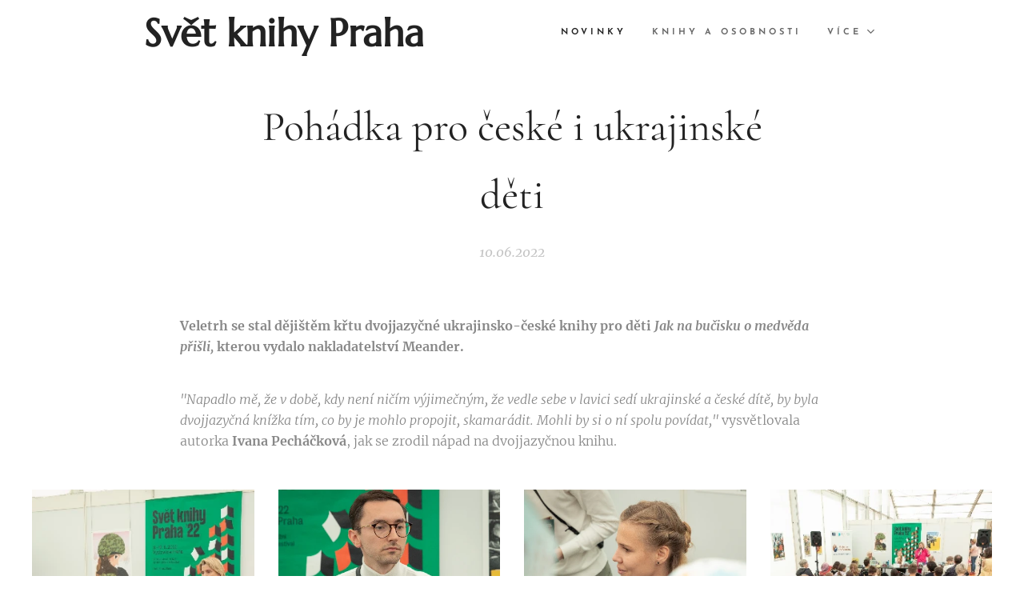

--- FILE ---
content_type: text/html; charset=UTF-8
request_url: https://www.blog-svetknihy.cz/l/pohadka-pro-ceske-i-ukrajinske-deti/
body_size: 19503
content:
<!DOCTYPE html>
<html class="no-js" prefix="og: https://ogp.me/ns#" lang="cs">
<head><link rel="preconnect" href="https://duyn491kcolsw.cloudfront.net" crossorigin><link rel="preconnect" href="https://fonts.gstatic.com" crossorigin><meta charset="utf-8"><link rel="icon" href="https://duyn491kcolsw.cloudfront.net/files/2d/2di/2div3h.svg?ph=05fc0eb883" type="image/svg+xml" sizes="any"><link rel="icon" href="https://duyn491kcolsw.cloudfront.net/files/07/07f/07fzq8.svg?ph=05fc0eb883" type="image/svg+xml" sizes="16x16"><link rel="icon" href="https://duyn491kcolsw.cloudfront.net/files/1j/1j3/1j3767.ico?ph=05fc0eb883"><link rel="apple-touch-icon" href="https://duyn491kcolsw.cloudfront.net/files/1j/1j3/1j3767.ico?ph=05fc0eb883"><link rel="icon" href="https://duyn491kcolsw.cloudfront.net/files/1j/1j3/1j3767.ico?ph=05fc0eb883">
    <meta http-equiv="X-UA-Compatible" content="IE=edge">
    <title>Pohádka pro české i ukrajinské děti :: Svět knihy</title>
    <meta name="viewport" content="width=device-width,initial-scale=1">
    <meta name="msapplication-tap-highlight" content="no">
    
    <link href="https://duyn491kcolsw.cloudfront.net/files/0r/0rk/0rklmm.css?ph=05fc0eb883" media="print" rel="stylesheet">
    <link href="https://duyn491kcolsw.cloudfront.net/files/2e/2e5/2e5qgh.css?ph=05fc0eb883" media="screen and (min-width:100000em)" rel="stylesheet" data-type="cq" disabled>
    <link rel="stylesheet" href="https://duyn491kcolsw.cloudfront.net/files/41/41k/41kc5i.css?ph=05fc0eb883"><link rel="stylesheet" href="https://duyn491kcolsw.cloudfront.net/files/3b/3b2/3b2e8e.css?ph=05fc0eb883" media="screen and (min-width:37.5em)"><link rel="stylesheet" href="https://duyn491kcolsw.cloudfront.net/files/2m/2m4/2m4vjv.css?ph=05fc0eb883" data-wnd_color_scheme_file=""><link rel="stylesheet" href="https://duyn491kcolsw.cloudfront.net/files/23/23c/23cqa3.css?ph=05fc0eb883" data-wnd_color_scheme_desktop_file="" media="screen and (min-width:37.5em)" disabled=""><link rel="stylesheet" href="https://duyn491kcolsw.cloudfront.net/files/2t/2tv/2tv2zi.css?ph=05fc0eb883" data-wnd_additive_color_file=""><link rel="stylesheet" href="https://duyn491kcolsw.cloudfront.net/files/14/14l/14lhhy.css?ph=05fc0eb883" data-wnd_typography_file=""><link rel="stylesheet" href="https://duyn491kcolsw.cloudfront.net/files/40/40p/40pnn3.css?ph=05fc0eb883" data-wnd_typography_desktop_file="" media="screen and (min-width:37.5em)" disabled=""><script>(()=>{let e=!1;const t=()=>{if(!e&&window.innerWidth>=600){for(let e=0,t=document.querySelectorAll('head > link[href*="css"][media="screen and (min-width:37.5em)"]');e<t.length;e++)t[e].removeAttribute("disabled");e=!0}};t(),window.addEventListener("resize",t),"container"in document.documentElement.style||fetch(document.querySelector('head > link[data-type="cq"]').getAttribute("href")).then((e=>{e.text().then((e=>{const t=document.createElement("style");document.head.appendChild(t),t.appendChild(document.createTextNode(e)),import("https://duyn491kcolsw.cloudfront.net/client/js.polyfill/container-query-polyfill.modern.js").then((()=>{let e=setInterval((function(){document.body&&(document.body.classList.add("cq-polyfill-loaded"),clearInterval(e))}),100)}))}))}))})()</script>
<link rel="preload stylesheet" href="https://duyn491kcolsw.cloudfront.net/files/2m/2m8/2m8msc.css?ph=05fc0eb883" as="style"><meta name="description" content="Veletrh se stal dějištěm křtu dvojjazyčné ukrajinsko-české knihy pro děti Jak na bučisku o medvěda přišli, kterou vydalo nakladatelství Meander."><meta name="keywords" content=""><meta name="generator" content="Webnode 2"><meta name="apple-mobile-web-app-capable" content="no"><meta name="apple-mobile-web-app-status-bar-style" content="black"><meta name="format-detection" content="telephone=no">



<meta property="og:url" content="https://blog-svetknihy.cz/l/pohadka-pro-ceske-i-ukrajinske-deti/"><meta property="og:title" content="Pohádka pro české i ukrajinské děti :: Svět knihy"><meta property="og:type" content="article"><meta property="og:description" content="Veletrh se stal dějištěm křtu dvojjazyčné ukrajinsko-české knihy pro děti Jak na bučisku o medvěda přišli, kterou vydalo nakladatelství Meander."><meta property="og:site_name" content="Svět knihy"><meta property="og:image" content="https://05fc0eb883.clvaw-cdnwnd.com/b9973aab2f0f12535d421e7b1020771c/200000824-0753c0753e/700/svet_knihy_2022-1519%20%281%29.jpg?ph=05fc0eb883"><meta property="og:article:published_time" content="2022-06-10T00:00:00+0200"><meta property="fb:app_id" content="225951590755638"><meta name="robots" content="index,follow"><link rel="canonical" href="https://www.blog-svetknihy.cz/l/pohadka-pro-ceske-i-ukrajinske-deti/"><script>window.checkAndChangeSvgColor=function(c){try{var a=document.getElementById(c);if(a){c=[["border","borderColor"],["outline","outlineColor"],["color","color"]];for(var h,b,d,f=[],e=0,m=c.length;e<m;e++)if(h=window.getComputedStyle(a)[c[e][1]].replace(/\s/g,"").match(/^rgb[a]?\(([0-9]{1,3}),([0-9]{1,3}),([0-9]{1,3})/i)){b="";for(var g=1;3>=g;g++)b+=("0"+parseInt(h[g],10).toString(16)).slice(-2);"0"===b.charAt(0)&&(d=parseInt(b.substr(0,2),16),d=Math.max(16,d),b=d.toString(16)+b.slice(-4));f.push(c[e][0]+"="+b)}if(f.length){var k=a.getAttribute("data-src"),l=k+(0>k.indexOf("?")?"?":"&")+f.join("&");a.src!=l&&(a.src=l,a.outerHTML=a.outerHTML)}}}catch(n){}};</script><script>
		window._gtmDataLayer = window._gtmDataLayer || [];
		(function(w,d,s,l,i){w[l]=w[l]||[];w[l].push({'gtm.start':new Date().getTime(),event:'gtm.js'});
		var f=d.getElementsByTagName(s)[0],j=d.createElement(s),dl=l!='dataLayer'?'&l='+l:'';
		j.async=true;j.src='https://www.googletagmanager.com/gtm.js?id='+i+dl;f.parentNode.insertBefore(j,f);})
		(window,document,'script','_gtmDataLayer','GTM-542MMSL');</script></head>
<body class="l wt-blogpost ac-s ac-i ac-n l-default l-d-none b-btn-sq b-btn-s-l b-btn-dn b-btn-bw-1 img-d-n img-t-u img-h-n line-solid b-e-ds lbox-d c-s-n    wnd-fe"><noscript>
				<iframe
				 src="https://www.googletagmanager.com/ns.html?id=GTM-542MMSL"
				 height="0"
				 width="0"
				 style="display:none;visibility:hidden"
				 >
				 </iframe>
			</noscript>

<div class="wnd-page l-page cs-gray-3 ac-lblue t-t-fs-s t-t-fw-m t-t-sp-n t-t-d-n t-s-fs-s t-s-fw-m t-s-sp-n t-s-d-n t-p-fs-s t-p-fw-l t-p-sp-n t-h-fs-s t-h-fw-m t-h-sp-n t-bq-fs-s t-bq-fw-m t-bq-sp-n t-bq-d-l t-btn-fw-s t-nav-fw-s t-pd-fw-s t-nav-tt-u">
    <div class="l-w t cf t-10">
        <div class="l-bg cf">
            <div class="s-bg-l">
                
                
            </div>
        </div>
        <header class="l-h cf">
            <div class="sw cf">
	<div class="sw-c cf"><section data-space="true" class="s s-hn s-hn-default wnd-mt-classic wnd-na-c logo-classic sc-w   wnd-w-narrow wnd-nh-m  menu-default">
	<div class="s-w">
		<div class="s-o">

			<div class="s-bg">
                <div class="s-bg-l">
                    
                    
                </div>
			</div>

			<div class="h-w h-f wnd-fixed">

				<div class="n-l">
					<div class="s-c menu-nav">
						<div class="logo-block">
							<div class="b b-l logo logo-default logo-nb marcellus wnd-logo-with-text logo-48 b-ls-l">
	<div class="b-l-c logo-content">
		<a class="b-l-link logo-link" href="/home/">

			

			

			<div class="b-l-br logo-br"></div>

			<div class="b-l-text logo-text-wrapper">
				<div class="b-l-text-w logo-text">
					<span class="b-l-text-c logo-text-cell"><b>Svět knihy Praha</b></span>
				</div>
			</div>

		</a>
	</div>
</div>
						</div>

						<div id="menu-slider">
							<div id="menu-block">
								<nav id="menu"><div class="menu-font menu-wrapper">
	<a href="#" class="menu-close" rel="nofollow" title="Close Menu"></a>
	<ul role="menubar" aria-label="Menu" class="level-1">
		<li role="none" class="wnd-active-path">
			<a class="menu-item" role="menuitem" href="/novinky2/"><span class="menu-item-text">Novinky</span></a>
			
		</li><li role="none">
			<a class="menu-item" role="menuitem" href="/knihyaosobnosti/"><span class="menu-item-text">Knihy a osobnosti</span></a>
			
		</li><li role="none">
			<a class="menu-item" role="menuitem" href="/english-insights/"><span class="menu-item-text">The English Corner</span></a>
			
		</li><li role="none">
			<a class="menu-item" role="menuitem" href="/book-world-prague/"><span class="menu-item-text">Book World Prague </span></a>
			
		</li><li role="none">
			<a class="menu-item" role="menuitem" href="/kontakt/"><span class="menu-item-text">Kontakt</span></a>
			
		</li>
	</ul>
	<span class="more-text">Více</span>
</div></nav>
							</div>
						</div>

						<div class="cart-and-mobile">
							
							

							<div id="menu-mobile">
								<a href="#" id="menu-submit"><span></span>Menu</a>
							</div>
						</div>

					</div>
				</div>

			</div>

		</div>
	</div>
</section></div>
</div>
        </header>
        <main class="l-m cf">
            <div class="sw cf">
	<div class="sw-c cf"><section data-space="true" class="s s-hm s-hm-bdh s-bdh cf sc-w   wnd-w-narrow wnd-s-normal wnd-h-auto wnd-nh-m wnd-p-cc hn-default">
    <div class="s-w cf">
	    <div class="s-o cf">
	        <div class="s-bg cf">
                <div class="s-bg-l">
                    
                    
                </div>
	        </div>
	        <div class="h-c s-c cf">
		        <div class="s-bdh-c b b-s-l b-s-r b-cs cf">
			        <div class="s-bdh-w">
			            <h1 class="s-bdh-t"><div class="ld">
	<span class="ld-c">Pohádka pro české i ukrajinské děti </span>
</div></h1>
			            <span class="s-bdh-d"><div class="ld">
	<span class="ld-c">10.06.2022</span>
</div></span>
			        </div>
		        </div>
	        </div>
	    </div>
    </div>
</section><section class="s s-basic cf sc-w   wnd-w-wider wnd-s-normal wnd-h-auto" data-wnd_brightness="0" data-wnd_last_section>
	<div class="s-w cf">
		<div class="s-o s-fs cf">
			<div class="s-bg cf">
				<div class="s-bg-l">
                    
					
				</div>
			</div>
			<div class="s-c s-fs cf">
				<div class="ez cf wnd-no-cols">
	<div class="ez-c"><div class="b b-text cf">
	<div class="b-c b-text-c b-s b-s-t60 b-s-b60 b-cs cf"><p><strong>Veletrh se stal dějištěm
křtu dvojjazyčné ukrajinsko-české knihy pro děti<em> Jak na bučisku o medvěda přišli, </em>kterou vydalo nakladatelství Meander.&nbsp;</strong></p></div>
</div><div class="b b-text cf">
	<div class="b-c b-text-c b-s b-s-t60 b-s-b60 b-cs cf"><p id="wnd_TextBlock_79217_inner_0" data-wnd_is_separable="1" data-wnd_separable_index="0" data-wnd_separable_id="wnd_TextBlock_79217"><em>"Napadlo mě, že
v době, kdy není ničím výjimečným, že vedle sebe v lavici sedí
ukrajinské a české dítě, by byla dvojjazyčná knížka tím, co by je mohlo
propojit, skamarádit. Mohli by si o ní spolu povídat,"</em> vysvětlovala autorka <strong>Ivana
Pecháčková</strong>, jak se zrodil nápad na dvojjazyčnou knihu.&nbsp;</p></div>
</div><div class="gal-app b-gal b b-s" id="wnd_PhotoGalleryBlock_98935" data-content="{&quot;variant&quot;:&quot;default&quot;,&quot;gridCount&quot;:4,&quot;id&quot;:&quot;wnd_PhotoGalleryBlock_98935&quot;,&quot;items&quot;:[{&quot;id&quot;:200000824,&quot;title&quot;:&quot;&quot;,&quot;orientation&quot;:&quot;landscape&quot;,&quot;aspectRatio&quot;:&quot;3:2&quot;,&quot;size&quot;:{&quot;width&quot;:1920,&quot;height&quot;:1280},&quot;img&quot;:{&quot;mimeType&quot;:&quot;image/jpeg&quot;,&quot;src&quot;:&quot;https://05fc0eb883.clvaw-cdnwnd.com/b9973aab2f0f12535d421e7b1020771c/200000824-0753c0753e/svet_knihy_2022-1519%20%281%29.jpg?ph=05fc0eb883&quot;},&quot;sources&quot;:[{&quot;mimeType&quot;:&quot;image/jpeg&quot;,&quot;sizes&quot;:[{&quot;width&quot;:450,&quot;height&quot;:300,&quot;src&quot;:&quot;https://05fc0eb883.clvaw-cdnwnd.com/b9973aab2f0f12535d421e7b1020771c/200000824-0753c0753e/450/svet_knihy_2022-1519%20%281%29.jpg?ph=05fc0eb883&quot;},{&quot;width&quot;:700,&quot;height&quot;:467,&quot;src&quot;:&quot;https://05fc0eb883.clvaw-cdnwnd.com/b9973aab2f0f12535d421e7b1020771c/200000824-0753c0753e/700/svet_knihy_2022-1519%20%281%29.jpg?ph=05fc0eb883&quot;},{&quot;width&quot;:1920,&quot;height&quot;:1280,&quot;src&quot;:&quot;https://05fc0eb883.clvaw-cdnwnd.com/b9973aab2f0f12535d421e7b1020771c/200000824-0753c0753e/svet_knihy_2022-1519%20%281%29.jpg?ph=05fc0eb883&quot;}]},{&quot;mimeType&quot;:&quot;image/webp&quot;,&quot;sizes&quot;:[{&quot;width&quot;:450,&quot;height&quot;:300,&quot;src&quot;:&quot;https://05fc0eb883.clvaw-cdnwnd.com/b9973aab2f0f12535d421e7b1020771c/200001069-f0612f0615/450/svet_knihy_2022-1519%20%281%29.webp?ph=05fc0eb883&quot;},{&quot;width&quot;:700,&quot;height&quot;:467,&quot;src&quot;:&quot;https://05fc0eb883.clvaw-cdnwnd.com/b9973aab2f0f12535d421e7b1020771c/200001069-f0612f0615/700/svet_knihy_2022-1519%20%281%29.webp?ph=05fc0eb883&quot;},{&quot;width&quot;:1920,&quot;height&quot;:1280,&quot;src&quot;:&quot;https://05fc0eb883.clvaw-cdnwnd.com/b9973aab2f0f12535d421e7b1020771c/200001069-f0612f0615/svet_knihy_2022-1519%20%281%29.webp?ph=05fc0eb883&quot;}]}]},{&quot;id&quot;:200000822,&quot;title&quot;:&quot;&quot;,&quot;orientation&quot;:&quot;square&quot;,&quot;aspectRatio&quot;:&quot;1:1&quot;,&quot;size&quot;:{&quot;width&quot;:1920,&quot;height&quot;:1920},&quot;img&quot;:{&quot;mimeType&quot;:&quot;image/jpeg&quot;,&quot;src&quot;:&quot;https://05fc0eb883.clvaw-cdnwnd.com/b9973aab2f0f12535d421e7b1020771c/200000822-bd13ebd140/svet_knihy_2022-1573%20%281%29.jpg?ph=05fc0eb883&quot;},&quot;sources&quot;:[{&quot;mimeType&quot;:&quot;image/jpeg&quot;,&quot;sizes&quot;:[{&quot;width&quot;:450,&quot;height&quot;:450,&quot;src&quot;:&quot;https://05fc0eb883.clvaw-cdnwnd.com/b9973aab2f0f12535d421e7b1020771c/200000822-bd13ebd140/450/svet_knihy_2022-1573%20%281%29.jpg?ph=05fc0eb883&quot;},{&quot;width&quot;:700,&quot;height&quot;:700,&quot;src&quot;:&quot;https://05fc0eb883.clvaw-cdnwnd.com/b9973aab2f0f12535d421e7b1020771c/200000822-bd13ebd140/700/svet_knihy_2022-1573%20%281%29.jpg?ph=05fc0eb883&quot;},{&quot;width&quot;:1920,&quot;height&quot;:1920,&quot;src&quot;:&quot;https://05fc0eb883.clvaw-cdnwnd.com/b9973aab2f0f12535d421e7b1020771c/200000822-bd13ebd140/svet_knihy_2022-1573%20%281%29.jpg?ph=05fc0eb883&quot;}]},{&quot;mimeType&quot;:&quot;image/webp&quot;,&quot;sizes&quot;:[{&quot;width&quot;:450,&quot;height&quot;:450,&quot;src&quot;:&quot;https://05fc0eb883.clvaw-cdnwnd.com/b9973aab2f0f12535d421e7b1020771c/200001070-545c2545c5/450/svet_knihy_2022-1573%20%281%29.webp?ph=05fc0eb883&quot;},{&quot;width&quot;:700,&quot;height&quot;:700,&quot;src&quot;:&quot;https://05fc0eb883.clvaw-cdnwnd.com/b9973aab2f0f12535d421e7b1020771c/200001070-545c2545c5/700/svet_knihy_2022-1573%20%281%29.webp?ph=05fc0eb883&quot;},{&quot;width&quot;:1920,&quot;height&quot;:1920,&quot;src&quot;:&quot;https://05fc0eb883.clvaw-cdnwnd.com/b9973aab2f0f12535d421e7b1020771c/200001070-545c2545c5/svet_knihy_2022-1573%20%281%29.webp?ph=05fc0eb883&quot;}]}]},{&quot;id&quot;:200000823,&quot;title&quot;:&quot;&quot;,&quot;orientation&quot;:&quot;square&quot;,&quot;aspectRatio&quot;:&quot;1:1&quot;,&quot;size&quot;:{&quot;width&quot;:1920,&quot;height&quot;:1920},&quot;img&quot;:{&quot;mimeType&quot;:&quot;image/jpeg&quot;,&quot;src&quot;:&quot;https://05fc0eb883.clvaw-cdnwnd.com/b9973aab2f0f12535d421e7b1020771c/200000823-c017dc017f/svet_knihy_2022-1576.jpg?ph=05fc0eb883&quot;},&quot;sources&quot;:[{&quot;mimeType&quot;:&quot;image/jpeg&quot;,&quot;sizes&quot;:[{&quot;width&quot;:450,&quot;height&quot;:450,&quot;src&quot;:&quot;https://05fc0eb883.clvaw-cdnwnd.com/b9973aab2f0f12535d421e7b1020771c/200000823-c017dc017f/450/svet_knihy_2022-1576.jpg?ph=05fc0eb883&quot;},{&quot;width&quot;:700,&quot;height&quot;:700,&quot;src&quot;:&quot;https://05fc0eb883.clvaw-cdnwnd.com/b9973aab2f0f12535d421e7b1020771c/200000823-c017dc017f/700/svet_knihy_2022-1576.jpg?ph=05fc0eb883&quot;},{&quot;width&quot;:1920,&quot;height&quot;:1920,&quot;src&quot;:&quot;https://05fc0eb883.clvaw-cdnwnd.com/b9973aab2f0f12535d421e7b1020771c/200000823-c017dc017f/svet_knihy_2022-1576.jpg?ph=05fc0eb883&quot;}]},{&quot;mimeType&quot;:&quot;image/webp&quot;,&quot;sizes&quot;:[{&quot;width&quot;:450,&quot;height&quot;:450,&quot;src&quot;:&quot;https://05fc0eb883.clvaw-cdnwnd.com/b9973aab2f0f12535d421e7b1020771c/200001071-c7431c7433/450/svet_knihy_2022-1576.webp?ph=05fc0eb883&quot;},{&quot;width&quot;:700,&quot;height&quot;:700,&quot;src&quot;:&quot;https://05fc0eb883.clvaw-cdnwnd.com/b9973aab2f0f12535d421e7b1020771c/200001071-c7431c7433/700/svet_knihy_2022-1576.webp?ph=05fc0eb883&quot;},{&quot;width&quot;:1920,&quot;height&quot;:1920,&quot;src&quot;:&quot;https://05fc0eb883.clvaw-cdnwnd.com/b9973aab2f0f12535d421e7b1020771c/200001071-c7431c7433/svet_knihy_2022-1576.webp?ph=05fc0eb883&quot;}]}]},{&quot;id&quot;:200000825,&quot;title&quot;:&quot;&quot;,&quot;orientation&quot;:&quot;landscape&quot;,&quot;aspectRatio&quot;:&quot;3:2&quot;,&quot;size&quot;:{&quot;width&quot;:1920,&quot;height&quot;:1280},&quot;img&quot;:{&quot;mimeType&quot;:&quot;image/jpeg&quot;,&quot;src&quot;:&quot;https://05fc0eb883.clvaw-cdnwnd.com/b9973aab2f0f12535d421e7b1020771c/200000825-7a2e77a2ea/svet_knihy_2022-1524.jpg?ph=05fc0eb883&quot;},&quot;sources&quot;:[{&quot;mimeType&quot;:&quot;image/jpeg&quot;,&quot;sizes&quot;:[{&quot;width&quot;:450,&quot;height&quot;:300,&quot;src&quot;:&quot;https://05fc0eb883.clvaw-cdnwnd.com/b9973aab2f0f12535d421e7b1020771c/200000825-7a2e77a2ea/450/svet_knihy_2022-1524.jpg?ph=05fc0eb883&quot;},{&quot;width&quot;:700,&quot;height&quot;:467,&quot;src&quot;:&quot;https://05fc0eb883.clvaw-cdnwnd.com/b9973aab2f0f12535d421e7b1020771c/200000825-7a2e77a2ea/700/svet_knihy_2022-1524.jpg?ph=05fc0eb883&quot;},{&quot;width&quot;:1920,&quot;height&quot;:1280,&quot;src&quot;:&quot;https://05fc0eb883.clvaw-cdnwnd.com/b9973aab2f0f12535d421e7b1020771c/200000825-7a2e77a2ea/svet_knihy_2022-1524.jpg?ph=05fc0eb883&quot;}]},{&quot;mimeType&quot;:&quot;image/webp&quot;,&quot;sizes&quot;:[{&quot;width&quot;:450,&quot;height&quot;:300,&quot;src&quot;:&quot;https://05fc0eb883.clvaw-cdnwnd.com/b9973aab2f0f12535d421e7b1020771c/200001072-a4fdca4fdf/450/svet_knihy_2022-1524.webp?ph=05fc0eb883&quot;},{&quot;width&quot;:700,&quot;height&quot;:467,&quot;src&quot;:&quot;https://05fc0eb883.clvaw-cdnwnd.com/b9973aab2f0f12535d421e7b1020771c/200001072-a4fdca4fdf/700/svet_knihy_2022-1524.webp?ph=05fc0eb883&quot;},{&quot;width&quot;:1920,&quot;height&quot;:1280,&quot;src&quot;:&quot;https://05fc0eb883.clvaw-cdnwnd.com/b9973aab2f0f12535d421e7b1020771c/200001072-a4fdca4fdf/svet_knihy_2022-1524.webp?ph=05fc0eb883&quot;}]}]}]}">
</div><div class="b b-text cf">
	<div class="b-c b-text-c b-s b-s-t60 b-s-b60 b-cs cf"><p class="wnd-align-center">Křest dvojjazyčné ukrajinsko-české knihy pro děti Jak na bučisku o medvěda přišli. Foto: @archiv Svět knihy Praha<br></p></div>
</div><div class="b b-text cf">
	<div class="b-c b-text-c b-s b-s-t60 b-s-b60 b-cs cf"><p><em>"Děti, které odcestovaly
ze své vlasti, by neměly přijít o možnost být obklopeny knihami. Knihy tvoří
domov,"</em> dodala. Ukrajinsko-český je nejen text knihy, ale také tvůrčí tým. K příběhu
<strong>Ivany Pecháčkové</strong> totiž přidala ilustrace ukrajinská výtvarnice <strong>Alyona
Potyomkina</strong>. <em>"Obrázky jsou v dětské knize důležité, text vlastně nehraje až
tak velkou roli. Alyoniny ilustrace příběh krásně dokreslují,"</em> složila <strong>Ivana
Pecháčková </strong>své ukrajinské spolupracovnici poklonu.&nbsp;</p><p><em>"Ukrajina řeší existenční
otázky, máme strach, že nebudeme slyšeni, že se svět unaví a přestane nás
slyšet, a proto i skrze knihy chceme dát najevo, že stojí za to nás vidět a
slyšet,"</em> řekla<strong> Alyona Potyomkina</strong>, která zavzpomínala na své začátky a
připomněla, že je třeba děti podporovat v jejich talentech. "<em>Stůjte si za
svým a jděte za svými sny," </em>vyzvala přítomné děti.&nbsp;</p><p>Své krátké vystoupení
uzavřela <strong>Alyona Potyomkina</strong> přáním: <em>"Ať už válka co nejdříve skončí. Chceme se
vrátit domů." Publikum</em>, v němž byli čeští i ukrajinští návštěvníci, její
slova odměnilo potleskem. Ať se příběh dětem líbí.&nbsp;</p></div>
</div></div>
</div>
			</div>
		</div>
	</div>
</section></div>
</div>
<div class="s-bdf b-s b-s-t200 b-cs " data-wnd_social_buttons="true">
	<div class="s-bdf-share b-s-b200"><div id="fb-root"></div><script src="https://connect.facebook.net/cs_CZ/sdk.js#xfbml=1&amp;version=v5.0&amp;appId=225951590755638&amp;autoLogAppEvents=1" async defer crossorigin="anonymous"></script><div style="margin-right: 20px" class="fb-share-button" data-href="https://www.blog-svetknihy.cz/l/pohadka-pro-ceske-i-ukrajinske-deti/" data-layout="button" data-size="large"><a class="fb-xfbml-parse-ignore" target="_blank" href="https://www.facebook.com/sharer/sharer.php?u=https%3A%2F%2Fwww.blog-svetknihy.cz%2Fl%2Fpohadka-pro-ceske-i-ukrajinske-deti%2F&amp;src=sdkpreparse">Share</a></div><a href="https://twitter.com/share" class="twitter-share-button" data-size="large">Tweet</a><script>window.twttr=function(t,e,r){var n,i=t.getElementsByTagName(e)[0],w=window.twttr||{};return t.getElementById(r)?w:((n=t.createElement(e)).id=r,n.src="https://platform.twitter.com/widgets.js",i.parentNode.insertBefore(n,i),w._e=[],w.ready=function(t){w._e.push(t)},w)}(document,"script","twitter-wjs");</script></div>
	<div class="s-bdf-comments"><div id="wnd-fb-comments" class="fb-comments" data-href="https://www.blog-svetknihy.cz/l/pohadka-pro-ceske-i-ukrajinske-deti/" data-numposts="5" data-colorscheme="light"></div></div>
	<div class="s-bdf-html"></div>
</div>

        </main>
        <footer class="l-f cf">
            <div class="sw cf">
	<div class="sw-c cf"><section data-wn-border-element="s-f-border" class="s s-f s-f-double s-f-simple sc-w   wnd-w-narrow wnd-s-higher">
	<div class="s-w">
		<div class="s-o">
			<div class="s-bg">
                <div class="s-bg-l">
                    
                    
                </div>
			</div>
			<div class="s-c s-f-l-w s-f-border">
				<div class="s-f-l b-s b-s-t0 b-s-b0">
					<div class="s-f-l-c s-f-l-c-first">
						<div class="s-f-cr"><span class="it b link">
	<span class="it-c">Radovan Auer a tým Svět knihy, s.r.o.</span>
</span></div>
						<div class="s-f-cr"><span class="it b link">
	<span class="it-c">Všechna práva vyhrazena&nbsp;2019</span>
</span></div>
					</div>
					<div class="s-f-l-c s-f-l-c-last">
						<div class="s-f-sf">
                            <span class="sf b">
<span class="sf-content sf-c link"></span>
</span>
                            
                            
                            
                            
                        </div>
                        <div class="s-f-l-c-w">
                            <div class="s-f-lang lang-select cf">
	
</div>
                            <div class="s-f-ccy ccy-select cf">
	
</div>
                        </div>
					</div>
				</div>
			</div>
		</div>
	</div>
</section></div>
</div>
        </footer>
    </div>
    
</div>


<script src="https://duyn491kcolsw.cloudfront.net/files/3e/3em/3eml8v.js?ph=05fc0eb883" crossorigin="anonymous" type="module"></script><script>document.querySelector(".wnd-fe")&&[...document.querySelectorAll(".c")].forEach((e=>{const t=e.querySelector(".b-text:only-child");t&&""===t.querySelector(".b-text-c").innerText&&e.classList.add("column-empty")}))</script>


<script src="https://duyn491kcolsw.cloudfront.net/client.fe/js.compiled/lang.cz.2092.js?ph=05fc0eb883" crossorigin="anonymous"></script><script src="https://duyn491kcolsw.cloudfront.net/client.fe/js.compiled/compiled.multi.2-2198.js?ph=05fc0eb883" crossorigin="anonymous"></script><script>var wnd = wnd || {};wnd.$data = {"image_content_items":{"wnd_ThumbnailBlock_669959":{"id":"wnd_ThumbnailBlock_669959","type":"wnd.pc.ThumbnailBlock"},"wnd_Section_default_266235584":{"id":"wnd_Section_default_266235584","type":"wnd.pc.Section"},"wnd_PhotoGalleryBlock_98935":{"id":"wnd_PhotoGalleryBlock_98935","type":"wnd.pc.PhotoGalleryBlock"},"wnd_LogoBlock_143629":{"id":"wnd_LogoBlock_143629","type":"wnd.pc.LogoBlock"},"wnd_FooterSection_footer_871579":{"id":"wnd_FooterSection_footer_871579","type":"wnd.pc.FooterSection"}},"svg_content_items":{"wnd_LogoBlock_143629":{"id":"wnd_LogoBlock_143629","type":"wnd.pc.LogoBlock"}},"content_items":[],"eshopSettings":{"ESHOP_SETTINGS_DISPLAY_PRICE_WITHOUT_VAT":false,"ESHOP_SETTINGS_DISPLAY_ADDITIONAL_VAT":false,"ESHOP_SETTINGS_DISPLAY_SHIPPING_COST":false},"project_info":{"isMultilanguage":false,"isMulticurrency":false,"eshop_tax_enabled":"0","country_code":"","contact_state":null,"eshop_tax_type":"VAT","eshop_discounts":true,"graphQLURL":"https:\/\/blog-svetknihy.cz\/servers\/graphql\/","iubendaSettings":{"cookieBarCode":"","cookiePolicyCode":"","privacyPolicyCode":"","termsAndConditionsCode":""}}};</script><script>wnd.$system = {"fileSystemType":"aws_s3","localFilesPath":"https:\/\/www.blog-svetknihy.cz\/_files\/","awsS3FilesPath":"https:\/\/05fc0eb883.clvaw-cdnwnd.com\/b9973aab2f0f12535d421e7b1020771c\/","staticFiles":"https:\/\/duyn491kcolsw.cloudfront.net\/files","isCms":false,"staticCDNServers":["https:\/\/duyn491kcolsw.cloudfront.net\/"],"fileUploadAllowExtension":["jpg","jpeg","jfif","png","gif","bmp","ico","svg","webp","tiff","pdf","doc","docx","ppt","pptx","pps","ppsx","odt","xls","xlsx","txt","rtf","mp3","wma","wav","ogg","amr","flac","m4a","3gp","avi","wmv","mov","mpg","mkv","mp4","mpeg","m4v","swf","gpx","stl","csv","xml","txt","dxf","dwg","iges","igs","step","stp"],"maxUserFormFileLimit":4194304,"frontendLanguage":"cz","backendLanguage":"cz","frontendLanguageId":"1","page":{"id":50000001,"identifier":"l","template":{"id":200000520,"styles":{"background":{"default":null},"additiveColor":"ac-lblue","scheme":"cs-gray-3","acSubheadings":true,"acIcons":true,"lineStyle":"line-solid","imageTitle":"img-t-u","imageHover":"img-h-n","imageStyle":"img-d-n","buttonDecoration":"b-btn-dn","buttonStyle":"b-btn-sq","buttonSize":"b-btn-s-l","buttonBorders":"b-btn-bw-1","lightboxStyle":"lbox-d","eshopGridItemStyle":"b-e-ds","eshopGridItemAlign":"b-e-c","columnSpaces":"c-s-n","layoutType":"l-default","layoutDecoration":"l-d-none","formStyle":"default","menuType":"wnd-mt-classic","menuStyle":"menu-default","sectionWidth":"wnd-w-narrow","sectionSpace":"wnd-s-normal","acMenu":true,"typography":"t-10_new","typoTitleSizes":"t-t-fs-s","typoTitleWeights":"t-t-fw-m","typoTitleSpacings":"t-t-sp-n","typoTitleDecorations":"t-t-d-n","typoHeadingSizes":"t-h-fs-s","typoHeadingWeights":"t-h-fw-m","typoHeadingSpacings":"t-h-sp-n","typoSubtitleSizes":"t-s-fs-s","typoSubtitleWeights":"t-s-fw-m","typoSubtitleSpacings":"t-s-sp-n","typoSubtitleDecorations":"t-s-d-n","typoParagraphSizes":"t-p-fs-s","typoParagraphWeights":"t-p-fw-l","typoParagraphSpacings":"t-p-sp-n","typoBlockquoteSizes":"t-bq-fs-s","typoBlockquoteWeights":"t-bq-fw-m","typoBlockquoteSpacings":"t-bq-sp-n","typoBlockquoteDecorations":"t-bq-d-l","buttonWeight":"t-btn-fw-s","menuWeight":"t-nav-fw-s","productWeight":"t-pd-fw-s","menuTextTransform":"t-nav-tt-u"}},"layout":"blog_detail","name":"Poh\u00e1dka pro \u010desk\u00e9 i ukrajinsk\u00e9 d\u011bti ","html_title":null,"language":"cz","langId":1,"isHomepage":false,"meta_description":null,"meta_keywords":null,"header_code":null,"footer_code":null,"styles":null,"countFormsEntries":[]},"listingsPrefix":"\/l\/","productPrefix":"\/p\/","cartPrefix":"\/cart\/","checkoutPrefix":"\/checkout\/","searchPrefix":"\/search\/","isCheckout":false,"isEshop":false,"hasBlog":true,"isProductDetail":false,"isListingDetail":true,"listing_page":{"id":200000000,"template_id":50000000,"link":"\/novinky2\/","identifier":"pohadka-pro-ceske-i-ukrajinske-deti"},"hasEshopAnalytics":false,"gTagId":null,"gAdsId":null,"format":{"be":{"DATE_TIME":{"mask":"%d.%m.%Y %H:%M","regexp":"^(((0?[1-9]|[1,2][0-9]|3[0,1])\\.(0?[1-9]|1[0-2])\\.[0-9]{1,4})(( [0-1][0-9]| 2[0-3]):[0-5][0-9])?|(([0-9]{4}(0[1-9]|1[0-2])(0[1-9]|[1,2][0-9]|3[0,1])(0[0-9]|1[0-9]|2[0-3])[0-5][0-9][0-5][0-9])))?$"},"DATE":{"mask":"%d.%m.%Y","regexp":"^((0?[1-9]|[1,2][0-9]|3[0,1])\\.(0?[1-9]|1[0-2])\\.[0-9]{1,4})$"},"CURRENCY":{"mask":{"point":",","thousands":" ","decimals":2,"mask":"%s","zerofill":true,"ignoredZerofill":true}}},"fe":{"DATE_TIME":{"mask":"%d.%m.%Y %H:%M","regexp":"^(((0?[1-9]|[1,2][0-9]|3[0,1])\\.(0?[1-9]|1[0-2])\\.[0-9]{1,4})(( [0-1][0-9]| 2[0-3]):[0-5][0-9])?|(([0-9]{4}(0[1-9]|1[0-2])(0[1-9]|[1,2][0-9]|3[0,1])(0[0-9]|1[0-9]|2[0-3])[0-5][0-9][0-5][0-9])))?$"},"DATE":{"mask":"%d.%m.%Y","regexp":"^((0?[1-9]|[1,2][0-9]|3[0,1])\\.(0?[1-9]|1[0-2])\\.[0-9]{1,4})$"},"CURRENCY":{"mask":{"point":",","thousands":" ","decimals":2,"mask":"%s","zerofill":true,"ignoredZerofill":true}}}},"e_product":null,"listing_item":{"id":200001691,"name":"Poh\u00e1dka pro \u010desk\u00e9 i ukrajinsk\u00e9 d\u011bti ","identifier":"pohadka-pro-ceske-i-ukrajinske-deti","date":"20220610193401","meta_description":null,"meta_keywords":null,"html_title":null,"styles":null,"content_items":{"wnd_PerexBlock_601878":{"type":"wnd.pc.PerexBlock","id":"wnd_PerexBlock_601878","context":"page","text":"\u003Cp\u003E\u003Cstrong\u003EVeletrh se stal d\u011bji\u0161t\u011bm k\u0159tu dvojjazy\u010dn\u00e9 ukrajinsko-\u010desk\u00e9 knihy pro d\u011bti\u003Cem\u003E Jak na bu\u010disku o medv\u011bda p\u0159i\u0161li, \u003C\/em\u003Ekterou vydalo nakladatelstv\u00ed Meander. \u003C\/strong\u003E\u003C\/p\u003E"},"wnd_ThumbnailBlock_669959":{"type":"wnd.pc.ThumbnailBlock","id":"wnd_ThumbnailBlock_669959","context":"page","style":{"background":{"default":{"default":"wnd-background-image"}},"backgroundSettings":{"default":{"default":{"id":200000824,"src":"200000824-0753c0753e\/svet_knihy_2022-1519 (1).jpg","dataType":"filesystem_files","width":1920,"height":1280,"mediaType":"myImages","mime":"image\/jpeg","alternatives":{"image\/webp":{"id":200001069,"src":"200001069-f0612f0615\/svet_knihy_2022-1519 (1).webp","dataType":"filesystem_files","width":"1920","height":"1280","mime":"image\/webp"}}}}}},"refs":{"filesystem_files":[{"filesystem_files.id":200000824}]}},"wnd_SectionWrapper_496491":{"type":"wnd.pc.SectionWrapper","id":"wnd_SectionWrapper_496491","context":"page","content":["wnd_BlogDetailHeaderSection_blog_detail_header_686308302","wnd_Section_default_266235584"]},"wnd_BlogDetailHeaderSection_blog_detail_header_686308302":{"type":"wnd.pc.BlogDetailHeaderSection","contentIdentifier":"blog_detail_header","id":"wnd_BlogDetailHeaderSection_blog_detail_header_686308302","context":"page","content":{"default":["wnd_ListingDataBlock_285859868","wnd_ListingDataBlock_466751171"],"default_box":["wnd_ListingDataBlock_285859868","wnd_ListingDataBlock_466751171"]},"contentMap":{"wnd.pc.ListingDataBlock":{"name":"wnd_ListingDataBlock_285859868","date":"wnd_ListingDataBlock_466751171"}},"style":{"sectionColor":{"default":"sc-w"}},"variant":{"default":"default"}},"wnd_ListingDataBlock_285859868":{"type":"wnd.pc.ListingDataBlock","id":"wnd_ListingDataBlock_285859868","context":"page","refDataType":"listing_items","refDataKey":"listing_items.name","refDataId":200001464},"wnd_ListingDataBlock_466751171":{"type":"wnd.pc.ListingDataBlock","id":"wnd_ListingDataBlock_466751171","context":"page","refDataType":"listing_items","refDataKey":"listing_items.date","refDataId":200001464},"wnd_Section_default_266235584":{"type":"wnd.pc.Section","contentIdentifier":"default","id":"wnd_Section_default_266235584","context":"page","content":{"default":["wnd_EditZone_723834856"],"default_box":["wnd_EditZone_723834856"]},"contentMap":{"wnd.pc.EditZone":{"master-01":"wnd_EditZone_723834856"}},"style":{"sectionColor":{"default":"sc-w"},"sectionWidth":{"default":"wnd-w-wider"},"sectionSpace":{"default":"wnd-s-normal"},"sectionHeight":{"default":"wnd-h-auto"},"sectionPosition":{"default":"wnd-p-cc"}},"variant":{"default":"default"}},"wnd_EditZone_723834856":{"type":"wnd.pc.EditZone","id":"wnd_EditZone_723834856","context":"page","content":["wnd_TextBlock_697259851","wnd_TextBlock_79217","wnd_PhotoGalleryBlock_98935","wnd_TextBlock_55340","wnd_TextBlock_2272"]},"wnd_TextBlock_697259851":{"type":"wnd.pc.TextBlock","id":"wnd_TextBlock_697259851","context":"page","code":"\u003Cp\u003E\u003Cstrong\u003EVeletrh se stal d\u011bji\u0161t\u011bm\nk\u0159tu dvojjazy\u010dn\u00e9 ukrajinsko-\u010desk\u00e9 knihy pro d\u011bti\u003Cem\u003E Jak na bu\u010disku o medv\u011bda p\u0159i\u0161li, \u003C\/em\u003Ekterou vydalo nakladatelstv\u00ed Meander.\u0026nbsp;\u003C\/strong\u003E\u003C\/p\u003E"},"wnd_TextBlock_79217":{"id":"wnd_TextBlock_79217","context":"page","code":"\u003Cp id=\u0022wnd_TextBlock_79217_inner_0\u0022 data-wnd_is_separable=\u00221\u0022 data-wnd_separable_index=\u00220\u0022 data-wnd_separable_id=\u0022wnd_TextBlock_79217\u0022\u003E\u003Cem\u003E\u0022Napadlo m\u011b, \u017ee\nv dob\u011b, kdy nen\u00ed ni\u010d\u00edm v\u00fdjime\u010dn\u00fdm, \u017ee vedle sebe v lavici sed\u00ed\nukrajinsk\u00e9 a \u010desk\u00e9 d\u00edt\u011b, by byla dvojjazy\u010dn\u00e1 kn\u00ed\u017eka t\u00edm, co by je mohlo\npropojit, skamar\u00e1dit. Mohli by si o n\u00ed spolu pov\u00eddat,\u0022\u003C\/em\u003E vysv\u011btlovala autorka \u003Cstrong\u003EIvana\nPech\u00e1\u010dkov\u00e1\u003C\/strong\u003E, jak se zrodil n\u00e1pad na dvojjazy\u010dnou knihu.\u0026nbsp;\u003C\/p\u003E","type":"wnd.pc.TextBlock"},"wnd_TextBlock_2272":{"id":"wnd_TextBlock_2272","context":"page","code":"\u003Cp\u003E\u003Cem\u003E\u0022D\u011bti, kter\u00e9 odcestovaly\nze sv\u00e9 vlasti, by nem\u011bly p\u0159ij\u00edt o mo\u017enost b\u00fdt obklopeny knihami. Knihy tvo\u0159\u00ed\ndomov,\u0022\u003C\/em\u003E dodala. Ukrajinsko-\u010desk\u00fd je nejen text knihy, ale tak\u00e9 tv\u016fr\u010d\u00ed t\u00fdm. K p\u0159\u00edb\u011bhu\n\u003Cstrong\u003EIvany Pech\u00e1\u010dkov\u00e9\u003C\/strong\u003E toti\u017e p\u0159idala ilustrace ukrajinsk\u00e1 v\u00fdtvarnice \u003Cstrong\u003EAlyona\nPotyomkina\u003C\/strong\u003E. \u003Cem\u003E\u0022Obr\u00e1zky jsou v d\u011btsk\u00e9 knize d\u016fle\u017eit\u00e9, text vlastn\u011b nehraje a\u017e\ntak velkou roli. Alyoniny ilustrace p\u0159\u00edb\u011bh kr\u00e1sn\u011b dokresluj\u00ed,\u0022\u003C\/em\u003E slo\u017eila \u003Cstrong\u003EIvana\nPech\u00e1\u010dkov\u00e1 \u003C\/strong\u003Esv\u00e9 ukrajinsk\u00e9 spolupracovnici poklonu.\u0026nbsp;\u003C\/p\u003E\u003Cp\u003E\u003Cem\u003E\u0022Ukrajina \u0159e\u0161\u00ed existen\u010dn\u00ed\not\u00e1zky, m\u00e1me strach, \u017ee nebudeme sly\u0161eni, \u017ee se sv\u011bt unav\u00ed a p\u0159estane n\u00e1s\nsly\u0161et, a proto i skrze knihy chceme d\u00e1t najevo, \u017ee stoj\u00ed za to n\u00e1s vid\u011bt a\nsly\u0161et,\u0022\u003C\/em\u003E \u0159ekla\u003Cstrong\u003E Alyona Potyomkina\u003C\/strong\u003E, kter\u00e1 zavzpom\u00ednala na sv\u00e9 za\u010d\u00e1tky a\np\u0159ipomn\u011bla, \u017ee je t\u0159eba d\u011bti podporovat v jejich talentech. \u0022\u003Cem\u003ESt\u016fjte si za\nsv\u00fdm a jd\u011bte za sv\u00fdmi sny,\u0022 \u003C\/em\u003Evyzvala p\u0159\u00edtomn\u00e9 d\u011bti.\u0026nbsp;\u003C\/p\u003E\u003Cp\u003ESv\u00e9 kr\u00e1tk\u00e9 vystoupen\u00ed\nuzav\u0159ela \u003Cstrong\u003EAlyona Potyomkina\u003C\/strong\u003E p\u0159\u00e1n\u00edm: \u003Cem\u003E\u0022A\u0165 u\u017e v\u00e1lka co nejd\u0159\u00edve skon\u010d\u00ed. Chceme se\nvr\u00e1tit dom\u016f.\u0022 Publikum\u003C\/em\u003E, v n\u011bm\u017e byli \u010de\u0161t\u00ed i ukrajin\u0161t\u00ed n\u00e1v\u0161t\u011bvn\u00edci, jej\u00ed\nslova odm\u011bnilo potleskem. A\u0165 se p\u0159\u00edb\u011bh d\u011btem l\u00edb\u00ed.\u0026nbsp;\u003C\/p\u003E","type":"wnd.pc.TextBlock"},"wnd_PhotoGalleryBlock_98935":{"id":"wnd_PhotoGalleryBlock_98935","context":"page","content":["wnd_PhotoImageBlock_11775","wnd_PhotoImageBlock_52963","wnd_PhotoImageBlock_43951","wnd_PhotoImageBlock_95818"],"variant":"default","limit":20,"type":"wnd.pc.PhotoGalleryBlock"},"wnd_PhotoImageBlock_52963":{"id":"wnd_PhotoImageBlock_52963","context":"page","description":"","image":{"id":200000822,"src":"200000822-bd13ebd140\/svet_knihy_2022-1573 (1).jpg","dataType":"filesystem_files","width":1920,"height":1920,"mime":"image\/jpeg","alternatives":{"image\/webp":{"id":200001070,"src":"200001070-545c2545c5\/svet_knihy_2022-1573 (1).webp","dataType":"filesystem_files","width":"1920","height":"1920","mime":"image\/webp"}}},"type":"wnd.pc.PhotoImageBlock","refs":{"filesystem_files":[{"filesystem_files.id":200000822}]}},"wnd_PhotoImageBlock_43951":{"id":"wnd_PhotoImageBlock_43951","context":"page","description":"","image":{"id":200000823,"src":"200000823-c017dc017f\/svet_knihy_2022-1576.jpg","dataType":"filesystem_files","width":1920,"height":1920,"mime":"image\/jpeg","alternatives":{"image\/webp":{"id":200001071,"src":"200001071-c7431c7433\/svet_knihy_2022-1576.webp","dataType":"filesystem_files","width":"1920","height":"1920","mime":"image\/webp"}}},"type":"wnd.pc.PhotoImageBlock","refs":{"filesystem_files":[{"filesystem_files.id":200000823}]}},"wnd_PhotoImageBlock_11775":{"id":"wnd_PhotoImageBlock_11775","context":"page","description":"","image":{"id":200000824,"src":"200000824-0753c0753e\/svet_knihy_2022-1519 (1).jpg","dataType":"filesystem_files","width":1920,"height":1280,"mime":"image\/jpeg","alternatives":{"image\/webp":{"id":200001069,"src":"200001069-f0612f0615\/svet_knihy_2022-1519 (1).webp","dataType":"filesystem_files","width":"1920","height":"1280","mime":"image\/webp"}}},"type":"wnd.pc.PhotoImageBlock","refs":{"filesystem_files":[{"filesystem_files.id":200000824}]}},"wnd_PhotoImageBlock_95818":{"id":"wnd_PhotoImageBlock_95818","context":"page","description":"","image":{"id":200000825,"src":"200000825-7a2e77a2ea\/svet_knihy_2022-1524.jpg","dataType":"filesystem_files","width":1920,"height":1280,"mime":"image\/jpeg","alternatives":{"image\/webp":{"id":200001072,"src":"200001072-a4fdca4fdf\/svet_knihy_2022-1524.webp","dataType":"filesystem_files","width":"1920","height":"1280","mime":"image\/webp"}}},"type":"wnd.pc.PhotoImageBlock","refs":{"filesystem_files":[{"filesystem_files.id":200000825}]}},"wnd_TextBlock_55340":{"id":"wnd_TextBlock_55340","context":"page","code":"\u003Cp class=\u0022wnd-align-center\u0022\u003EK\u0159est dvojjazy\u010dn\u00e9 ukrajinsko-\u010desk\u00e9 knihy pro d\u011bti Jak na bu\u010disku o medv\u011bda p\u0159i\u0161li. Foto: @archiv Sv\u011bt knihy Praha\u003Cbr\u003E\u003C\/p\u003E","type":"wnd.pc.TextBlock"}}},"feReleasedFeatures":{"dualCurrency":false,"HeurekaSatisfactionSurvey":true,"productAvailability":true},"labels":{"dualCurrency.fixedRate":"","invoicesGenerator.W2EshopInvoice.alreadyPayed":"Nepla\u0165te! - Uhrazeno","invoicesGenerator.W2EshopInvoice.amount":"Mno\u017estv\u00ed:","invoicesGenerator.W2EshopInvoice.contactInfo":"Kontaktn\u00ed informace:","invoicesGenerator.W2EshopInvoice.couponCode":"K\u00f3d kup\u00f3nu","invoicesGenerator.W2EshopInvoice.customer":"Z\u00e1kazn\u00edk:","invoicesGenerator.W2EshopInvoice.dateOfIssue":"Datum vystaven\u00ed:","invoicesGenerator.W2EshopInvoice.dateOfTaxableSupply":"Datum uskute\u010dn\u011bn\u00ed pln\u011bn\u00ed:","invoicesGenerator.W2EshopInvoice.dic":"DI\u010c:","invoicesGenerator.W2EshopInvoice.discount":"Sleva","invoicesGenerator.W2EshopInvoice.dueDate":"Datum splatnosti:","invoicesGenerator.W2EshopInvoice.email":"E-mail:","invoicesGenerator.W2EshopInvoice.filenamePrefix":"Faktura-","invoicesGenerator.W2EshopInvoice.fiscalCode":"Da\u0148ov\u00fd k\u00f3d:","invoicesGenerator.W2EshopInvoice.freeShipping":"Doprava zdarma","invoicesGenerator.W2EshopInvoice.ic":"I\u010c:","invoicesGenerator.W2EshopInvoice.invoiceNo":"Faktura \u010d\u00edslo","invoicesGenerator.W2EshopInvoice.invoiceNoTaxed":"Faktura - Da\u0148ov\u00fd doklad \u010d\u00edslo","invoicesGenerator.W2EshopInvoice.notVatPayers":"Nejsem pl\u00e1tcem DPH","invoicesGenerator.W2EshopInvoice.orderNo":"\u010c\u00edslo objedn\u00e1vky:","invoicesGenerator.W2EshopInvoice.paymentPrice":"Cena platebn\u00ed metody:","invoicesGenerator.W2EshopInvoice.pec":"PEC:","invoicesGenerator.W2EshopInvoice.phone":"Telefon:","invoicesGenerator.W2EshopInvoice.priceExTax":"Cena bez dan\u011b:","invoicesGenerator.W2EshopInvoice.priceIncludingTax":"Cena v\u010detn\u011b dan\u011b:","invoicesGenerator.W2EshopInvoice.product":"Produkt:","invoicesGenerator.W2EshopInvoice.productNr":"\u010c\u00edslo produktu:","invoicesGenerator.W2EshopInvoice.recipientCode":"K\u00f3d p\u0159\u00edjemce:","invoicesGenerator.W2EshopInvoice.shippingAddress":"Doru\u010dovac\u00ed adresa:","invoicesGenerator.W2EshopInvoice.shippingPrice":"Cena dopravy:","invoicesGenerator.W2EshopInvoice.subtotal":"Mezisou\u010det:","invoicesGenerator.W2EshopInvoice.sum":"Celkov\u00e1 cena","invoicesGenerator.W2EshopInvoice.supplier":"Dodavatel","invoicesGenerator.W2EshopInvoice.tax":"Da\u0148:","invoicesGenerator.W2EshopInvoice.total":"Celkem:","invoicesGenerator.W2EshopInvoice.web":"Web:","wnd.errorBandwidthStorage.description":"Omlouv\u00e1me se za p\u0159\u00edpadn\u00e9 komplikace. Pokud jste majitel t\u011bchto str\u00e1nek a chcete je znovu zprovoznit, p\u0159ihlaste se pros\u00edm ke sv\u00e9mu \u00fa\u010dtu.","wnd.errorBandwidthStorage.heading":"Tento web je do\u010dasn\u011b nedostupn\u00fd (nebo ve v\u00fdstavb\u011b)","wnd.es.CheckoutShippingService.correiosDeliveryWithSpecialConditions":"CEP de destino est\u00e1 sujeito a condi\u00e7\u00f5es especiais de entrega pela ECT e ser\u00e1 realizada com o acr\u00e9scimo de at\u00e9 7 (sete) dias \u00fateis ao prazo regular.","wnd.es.CheckoutShippingService.correiosWithoutHomeDelivery":"CEP de destino est\u00e1 temporariamente sem entrega domiciliar. A entrega ser\u00e1 efetuada na ag\u00eancia indicada no Aviso de Chegada que ser\u00e1 entregue no endere\u00e7o do destinat\u00e1rio","wnd.es.ProductEdit.unit.cm":"cm","wnd.es.ProductEdit.unit.floz":"fl oz","wnd.es.ProductEdit.unit.ft":"ft","wnd.es.ProductEdit.unit.ft2":"ft\u00b2","wnd.es.ProductEdit.unit.g":"g","wnd.es.ProductEdit.unit.gal":"gal","wnd.es.ProductEdit.unit.in":"in","wnd.es.ProductEdit.unit.inventoryQuantity":"ks","wnd.es.ProductEdit.unit.inventorySize":"cm","wnd.es.ProductEdit.unit.inventorySize.cm":"cm","wnd.es.ProductEdit.unit.inventorySize.inch":"in","wnd.es.ProductEdit.unit.inventoryWeight":"kg","wnd.es.ProductEdit.unit.inventoryWeight.kg":"kg","wnd.es.ProductEdit.unit.inventoryWeight.lb":"lb","wnd.es.ProductEdit.unit.l":"l","wnd.es.ProductEdit.unit.m":"m","wnd.es.ProductEdit.unit.m2":"m\u00b2","wnd.es.ProductEdit.unit.m3":"m\u00b3","wnd.es.ProductEdit.unit.mg":"mg","wnd.es.ProductEdit.unit.ml":"ml","wnd.es.ProductEdit.unit.mm":"mm","wnd.es.ProductEdit.unit.oz":"oz","wnd.es.ProductEdit.unit.pcs":"ks","wnd.es.ProductEdit.unit.pt":"pt","wnd.es.ProductEdit.unit.qt":"qt","wnd.es.ProductEdit.unit.yd":"yd","wnd.es.ProductList.inventory.outOfStock":"Vyprod\u00e1no","wnd.fe.CheckoutFi.creditCard":"Platba kartou","wnd.fe.CheckoutSelectMethodKlarnaPlaygroundItem":"{name} testovac\u00ed \u00fa\u010det","wnd.fe.CheckoutSelectMethodZasilkovnaItem.change":"Zm\u011bnit v\u00fddejn\u00ed m\u00edsto","wnd.fe.CheckoutSelectMethodZasilkovnaItem.choose":"Zvolte si v\u00fddejn\u00ed m\u00edsto","wnd.fe.CheckoutSelectMethodZasilkovnaItem.error":"Zvolte si pros\u00edm v\u00fddejn\u00ed m\u00edsto","wnd.fe.CheckoutZipField.brInvalid":"Zadejte pros\u00edm platn\u00e9 PS\u010c ve form\u00e1tu XXXXX-XXX","wnd.fe.CookieBar.message":"Tyto str\u00e1nky pou\u017e\u00edvaj\u00ed cookies k anal\u00fdze n\u00e1v\u0161t\u011bvnosti a bezpe\u010dn\u00e9mu provozov\u00e1n\u00ed str\u00e1nek. Pou\u017e\u00edv\u00e1n\u00edm str\u00e1nek vyjad\u0159ujete souhlas s na\u0161imi pravidly pro ochranu soukrom\u00ed.","wnd.fe.FeFooter.createWebsite":"Vytvo\u0159te si webov\u00e9 str\u00e1nky zdarma!","wnd.fe.FormManager.error.file.invalidExtOrCorrupted":"Tento soubor nelze nahr\u00e1t. Je bu\u010f po\u0161kozen\u00fd, nebo jeho p\u0159\u00edpona neodpov\u00edd\u00e1 form\u00e1tu souboru.","wnd.fe.FormManager.error.file.notAllowedExtension":"Soubory s p\u0159\u00edponou \u0022{EXTENSION}\u0022 nen\u00ed mo\u017en\u00e9 nahr\u00e1t.","wnd.fe.FormManager.error.file.required":"Vyberte pros\u00edm soubor pro nahr\u00e1n\u00ed.","wnd.fe.FormManager.error.file.sizeExceeded":"Maxim\u00e1ln\u00ed velikost nahr\u00e1van\u00e9ho souboru je {SIZE} MB.","wnd.fe.FormManager.error.userChangePassword":"Hesla se neshoduj\u00ed","wnd.fe.FormManager.error.userLogin.inactiveAccount":"Va\u0161e registrace je\u0161t\u011b nebyla schv\u00e1lena, nen\u00ed mo\u017en\u00e9 se p\u0159ihl\u00e1sit!","wnd.fe.FormManager.error.userLogin.invalidLogin":"Neplatn\u00e9 u\u017eivatelsk\u00e9 jm\u00e9no nebo heslo!","wnd.fe.FreeBarBlock.buttonText":"Vytvo\u0159it str\u00e1nky","wnd.fe.FreeBarBlock.longText":"Tento web je vytvo\u0159en\u00fd pomoc\u00ed Webnode. \u003Cstrong\u003EVytvo\u0159te si vlastn\u00ed str\u00e1nky\u003C\/strong\u003E zdarma je\u0161t\u011b dnes!","wnd.fe.ListingData.shortMonthName.Apr":"Dub","wnd.fe.ListingData.shortMonthName.Aug":"Srp","wnd.fe.ListingData.shortMonthName.Dec":"Pro","wnd.fe.ListingData.shortMonthName.Feb":"\u00dano","wnd.fe.ListingData.shortMonthName.Jan":"Led","wnd.fe.ListingData.shortMonthName.Jul":"\u010cvc","wnd.fe.ListingData.shortMonthName.Jun":"\u010cvn","wnd.fe.ListingData.shortMonthName.Mar":"B\u0159e","wnd.fe.ListingData.shortMonthName.May":"Kv\u011b","wnd.fe.ListingData.shortMonthName.Nov":"Lis","wnd.fe.ListingData.shortMonthName.Oct":"\u0158\u00edj","wnd.fe.ListingData.shortMonthName.Sep":"Z\u00e1\u0159","wnd.fe.ShoppingCartManager.count.between2And4":"{COUNT} polo\u017eky","wnd.fe.ShoppingCartManager.count.moreThan5":"{COUNT} polo\u017eek","wnd.fe.ShoppingCartManager.count.one":"{COUNT} polo\u017eka","wnd.fe.ShoppingCartTable.label.itemsInStock":"Pouze {COUNT} ks k dispozici skladem","wnd.fe.ShoppingCartTable.label.itemsInStock.between2And4":"Pouze {COUNT} ks k dispozici skladem","wnd.fe.ShoppingCartTable.label.itemsInStock.moreThan5":"Pouze {COUNT} ks k dispozici skladem","wnd.fe.ShoppingCartTable.label.itemsInStock.one":"Pouze {COUNT} ks k dispozici skladem","wnd.fe.ShoppingCartTable.label.outOfStock":"Vyprod\u00e1no","wnd.fe.UserBar.logOut":"Odhl\u00e1sit","wnd.pc.BlogDetailPageZone.next":"Nov\u011bj\u0161\u00ed \u010dl\u00e1nky","wnd.pc.BlogDetailPageZone.previous":"Star\u0161\u00ed \u010dl\u00e1nky","wnd.pc.ContactInfoBlock.placeholder.infoMail":"Nap\u0159. kontakt@example.com","wnd.pc.ContactInfoBlock.placeholder.infoPhone":"Nap\u0159. +420 123 456 789","wnd.pc.ContactInfoBlock.placeholder.infoText":"Nap\u0159. Otev\u0159eno denn\u011b 8:00 - 16:00","wnd.pc.CookieBar.button.advancedClose":"Zav\u0159\u00edt","wnd.pc.CookieBar.button.advancedOpen":"Otev\u0159\u00edt pokro\u010dil\u00e1 nastaven\u00ed","wnd.pc.CookieBar.button.advancedSave":"Ulo\u017eit","wnd.pc.CookieBar.link.disclosure":"Disclosure","wnd.pc.CookieBar.title.advanced":"Pokro\u010dil\u00e1 nastaven\u00ed","wnd.pc.CookieBar.title.option.functional":"Funk\u010dn\u00ed cookies","wnd.pc.CookieBar.title.option.marketing":"Marketingov\u00e9 cookies","wnd.pc.CookieBar.title.option.necessary":"Nezbytn\u00e9 kr\u00e1tkodob\u00e9 cookies","wnd.pc.CookieBar.title.option.performance":"V\u00fdkonnostn\u00ed cookies","wnd.pc.CookieBarReopenBlock.text":"Cookies","wnd.pc.FileBlock.download":"ST\u00c1HNOUT","wnd.pc.FormBlock.action.defaultMessage.text":"Formul\u00e1\u0159 byl \u00fasp\u011b\u0161n\u011b odesl\u00e1n.","wnd.pc.FormBlock.action.defaultMessage.title":"D\u011bkujeme!","wnd.pc.FormBlock.action.invisibleCaptchaInfoText":"Tato str\u00e1nka je chr\u00e1n\u011bn\u00e1 slu\u017ebou reCAPTCHA, na kterou se vztahuj\u00ed \u003Clink1\u003EZ\u00e1sady ochrany osobn\u00edch \u00fadaj\u016f\u003C\/link1\u003E a \u003Clink2\u003ESmluvn\u00ed podm\u00ednky\u003C\/link2\u003E spole\u010dnosti Google.","wnd.pc.FormBlock.action.submitBlockedDisabledBecauseSiteSecurity":"Formul\u00e1\u0159 nelze odeslat (provozovatel str\u00e1nek zablokoval va\u0161i lokalitu).","wnd.pc.FormBlock.mail.value.no":"Ne","wnd.pc.FormBlock.mail.value.yes":"Ano","wnd.pc.FreeBarBlock.longText":"wnd.pc.FreeBarBlock.longText","wnd.pc.FreeBarBlock.text":"Vytvo\u0159eno slu\u017ebou","wnd.pc.ListingDetailPageZone.next":"N\u00e1sleduj\u00edc\u00ed","wnd.pc.ListingDetailPageZone.previous":"P\u0159edchoz\u00ed","wnd.pc.ListingItemCopy.namePrefix":"Kopie z","wnd.pc.MenuBlock.closeSubmenu":"Zav\u0159\u00edt submenu","wnd.pc.MenuBlock.openSubmenu":"Otev\u0159it submenu","wnd.pc.Option.defaultText":"Dal\u0161\u00ed mo\u017enost","wnd.pc.PageCopy.namePrefix":"Kopie z","wnd.pc.PhotoGalleryBlock.placeholder.text":"Tato fotogalerie neobsahuje \u017e\u00e1dn\u00e9 obr\u00e1zky.","wnd.pc.PhotoGalleryBlock.placeholder.title":"Fotogalerie","wnd.pc.ProductAddToCartBlock.addToCart":"Do ko\u0161\u00edku","wnd.pc.ProductAvailability.in14Days":"Dostupn\u00e9 do 14 dn\u016f","wnd.pc.ProductAvailability.in3Days":"Dostupn\u00e9 do 3 dn\u016f","wnd.pc.ProductAvailability.in7Days":"Dostupn\u00e9 do 7 dn\u016f","wnd.pc.ProductAvailability.inMonth":"Dostupn\u00e9 do m\u011bs\u00edce","wnd.pc.ProductAvailability.inMoreThanMonth":"Dostupn\u00e9 za v\u00edce ne\u017e m\u011bs\u00edc","wnd.pc.ProductAvailability.inStock":"Skladem","wnd.pc.ProductGalleryBlock.placeholder.text":"V t\u00e9to galerii nejsou \u017e\u00e1dn\u00e9 produkty.","wnd.pc.ProductGalleryBlock.placeholder.title":"Galerie produktu","wnd.pc.ProductItem.button.viewDetail":"Produktov\u00e1 str\u00e1nka","wnd.pc.ProductOptionGroupBlock.notSelected":"Nem\u00e1te vybr\u00e1no","wnd.pc.ProductOutOfStockBlock.label":"Vyprod\u00e1no","wnd.pc.ProductPriceBlock.prefixText":"Cena od\u00a0","wnd.pc.ProductPriceBlock.suffixText":"","wnd.pc.ProductPriceExcludingVATBlock.USContent":"cena bez DPH","wnd.pc.ProductPriceExcludingVATBlock.content":"cena v\u010detn\u011b DPH","wnd.pc.ProductShippingInformationBlock.content":"nezahrnuje cenu dopravy","wnd.pc.ProductVATInformationBlock.content":"bez DPH {PRICE}","wnd.pc.ProductsZone.label.collections":"Kategorie","wnd.pc.ProductsZone.placeholder.noProductsInCategory":"Tato kategorie je pr\u00e1zdn\u00e1. P\u0159idejte do n\u00ed produkty, nebo zvolte jinou kategorii.","wnd.pc.ProductsZone.placeholder.text":"V e-shopu zat\u00edm nem\u00e1te \u017e\u00e1dn\u00fd produkt. Klikn\u011bte na \u0022P\u0159idat produkt\u0022.","wnd.pc.ProductsZone.placeholder.title":"Produkty","wnd.pc.ProductsZoneModel.label.allCollections":"V\u0161echny produkty","wnd.pc.SearchBlock.allListingItems":"V\u0161echny \u010dl\u00e1nky","wnd.pc.SearchBlock.allPages":"V\u0161echny str\u00e1nky","wnd.pc.SearchBlock.allProducts":"V\u0161echny produkty","wnd.pc.SearchBlock.allResults":"Zobrazit v\u0161echny v\u00fdsledky","wnd.pc.SearchBlock.iconText":"Hledat","wnd.pc.SearchBlock.inputPlaceholder":"Co hled\u00e1te?","wnd.pc.SearchBlock.matchInListingItemIdentifier":"\u010cl\u00e1nek s v\u00fdrazem \u0022{IDENTIFIER}\u0022 v URL","wnd.pc.SearchBlock.matchInPageIdentifier":"Str\u00e1nka s v\u00fdrazem \u0022{IDENTIFIER}\u0022 v URL","wnd.pc.SearchBlock.noResults":"Nic jsme nena\u0161li","wnd.pc.SearchBlock.requestError":"Chyba: Nelze zobrazit dal\u0161\u00ed v\u00fdsledky, zkuste pros\u00edm obnovit str\u00e1nku, nebo \u003Clink1\u003Eklikn\u011bte sem\u003C\/link1\u003E","wnd.pc.SearchResultsZone.emptyResult":"K tomuto hled\u00e1n\u00ed jsme nic nena\u0161li. Zkuste pros\u00edm pou\u017e\u00edt jin\u00fd v\u00fdraz.","wnd.pc.SearchResultsZone.foundProducts":"Nalezeno produkt\u016f:","wnd.pc.SearchResultsZone.listingItemsTitle":"\u010cl\u00e1nky","wnd.pc.SearchResultsZone.pagesTitle":"Str\u00e1nky","wnd.pc.SearchResultsZone.productsTitle":"Produkty","wnd.pc.SearchResultsZone.title":"V\u00fdsledky pro dotaz:","wnd.pc.SectionMsg.name.eshopCategories":"Kategorie","wnd.pc.ShoppingCartTable.label.checkout":"Objednat","wnd.pc.ShoppingCartTable.label.checkoutDisabled":"Objedn\u00e1vku nelze dokon\u010dit (nejsou dostupn\u00e9 \u017e\u00e1dn\u00e9 dopravn\u00ed nebo platebn\u00ed metody).","wnd.pc.ShoppingCartTable.label.checkoutDisabledBecauseSiteSecurity":"Objedn\u00e1vku nelze dokon\u010dit (provozovatel e-shopu zablokoval va\u0161i lokalitu).","wnd.pc.ShoppingCartTable.label.continue":"Pokra\u010dovat v n\u00e1kupu","wnd.pc.ShoppingCartTable.label.delete":"Smazat","wnd.pc.ShoppingCartTable.label.item":"Produkt","wnd.pc.ShoppingCartTable.label.price":"Cena","wnd.pc.ShoppingCartTable.label.quantity":"Mno\u017estv\u00ed","wnd.pc.ShoppingCartTable.label.sum":"Celkem","wnd.pc.ShoppingCartTable.label.totalPrice":"Celkem","wnd.pc.ShoppingCartTable.placeholder.text":"Vy to ale m\u016f\u017eete zm\u011bnit. Vyberte si z na\u0161\u00ed nab\u00eddky.","wnd.pc.ShoppingCartTable.placeholder.title":"V\u00e1\u0161 ko\u0161\u00edk je pr\u00e1zdn\u00fd.","wnd.pc.ShoppingCartTotalPriceExcludingVATBlock.label":"bez DPH","wnd.pc.ShoppingCartTotalPriceInformationBlock.label":"Nezahrnuje cenu dopravy","wnd.pc.ShoppingCartTotalPriceWithVATBlock.label":"v\u010detn\u011b DPH","wnd.pc.ShoppingCartTotalVATBlock.label":"DPH {RATE} %","wnd.pc.SystemFooterBlock.poweredByWebnode":"Vytvo\u0159eno slu\u017ebou {START_LINK}Webnode{END_LINK}","wnd.pc.UserBar.logoutText":"Odhl\u00e1sit se","wnd.pc.UserChangePasswordFormBlock.invalidRecoveryUrl":"Platnost odkazu, kter\u00fd v\u00e1m umo\u017en\u00ed zm\u011bnit heslo, ji\u017e vypr\u0161ela. Pokud chcete zaslat nov\u00fd odkaz, pokra\u010dujte pros\u00edm na str\u00e1nku {START_LINK}Zapomenut\u00e9 heslo{END_LINK}","wnd.pc.UserRecoveryFormBlock.action.defaultMessage.text":"Na va\u0161i e-mailovou adresu jsme zaslali zpr\u00e1vu s odkazem, kter\u00fd v\u00e1m umo\u017en\u00ed zm\u011bnit heslo. Pokud v\u00e1m zpr\u00e1va nep\u0159i\u0161la, zkontrolujte pros\u00edm nevy\u017e\u00e1danou po\u0161tu.","wnd.pc.UserRecoveryFormBlock.action.defaultMessage.title":"Po\u017eadavek na zm\u011bnu hesla byl odesl\u00e1n.","wnd.pc.UserRegistrationFormBlock.action.defaultMessage.text":"Va\u0161e registrace nyn\u00ed \u010dek\u00e1 na schv\u00e1len\u00ed a nen\u00ed mo\u017en\u00e9 se na str\u00e1nk\u00e1ch p\u0159ihl\u00e1sit. Jakmile v\u00e1m registraci schv\u00e1l\u00edme, za\u0161leme v\u00e1m e-mailovou zpr\u00e1vu.","wnd.pc.UserRegistrationFormBlock.action.defaultMessage.title":"D\u011bkujeme za registraci na na\u0161ich str\u00e1nk\u00e1ch.","wnd.pc.UserRegistrationFormBlock.action.successfulRegistrationMessage.text":"Va\u0161e registrace prob\u011bhla v po\u0159\u00e1dku. Nyn\u00ed se m\u016f\u017eete p\u0159ihl\u00e1sit k zam\u010den\u00fdm str\u00e1nk\u00e1m tohoto webu.","wnd.pm.AddNewPagePattern.onlineStore":"Internetov\u00fd obchod","wnd.ps.CookieBarSettingsForm.default.advancedMainText":"Zde m\u016f\u017eete upravit sv\u00e9 preference ohledn\u011b cookies. N\u00e1sleduj\u00edc\u00ed kategorie m\u016f\u017eete povolit \u010di zak\u00e1zat a sv\u016fj v\u00fdb\u011br ulo\u017eit.","wnd.ps.CookieBarSettingsForm.default.captionAcceptAll":"P\u0159ijmout v\u0161e","wnd.ps.CookieBarSettingsForm.default.captionAcceptNecessary":"P\u0159ijmout nezbytn\u00e9","wnd.ps.CookieBarSettingsForm.default.mainText":"Pou\u017e\u00edv\u00e1me cookies, abychom zajistili spr\u00e1vn\u00e9 fungov\u00e1n\u00ed a bezpe\u010dnost na\u0161ich str\u00e1nek. T\u00edm v\u00e1m m\u016f\u017eeme zajistit tu nejlep\u0161\u00ed zku\u0161enost p\u0159i jejich n\u00e1v\u0161t\u011bv\u011b.","wnd.template.checkoutSubTitle":"Choose your billing frequency and preferred payment method","wnd.templates.next":"N\u00e1sleduj\u00edc\u00ed","wnd.templates.prev":"P\u0159edchoz\u00ed","wnd.templates.readMore":"\u010c\u00edst d\u00e1le"},"fontSubset":null};</script><script>wnd.trackerConfig = {
					events: {"error":{"name":"Error"},"publish":{"name":"Publish page"},"open_premium_popup":{"name":"Open premium popup"},"publish_from_premium_popup":{"name":"Publish from premium content popup"},"upgrade_your_plan":{"name":"Upgrade your plan"},"ml_lock_page":{"name":"Lock access to page"},"ml_unlock_page":{"name":"Unlock access to page"},"ml_start_add_page_member_area":{"name":"Start - add page Member Area"},"ml_end_add_page_member_area":{"name":"End - add page Member Area"},"ml_show_activation_popup":{"name":"Show activation popup"},"ml_activation":{"name":"Member Login Activation"},"ml_deactivation":{"name":"Member Login Deactivation"},"ml_enable_require_approval":{"name":"Enable approve registration manually"},"ml_disable_require_approval":{"name":"Disable approve registration manually"},"ml_fe_member_registration":{"name":"Member Registration on FE"},"ml_fe_member_login":{"name":"Login Member"},"ml_fe_member_recovery":{"name":"Sent recovery email"},"ml_fe_member_change_password":{"name":"Change Password"},"undoredo_click_undo":{"name":"Undo\/Redo - click Undo"},"undoredo_click_redo":{"name":"Undo\/Redo - click Redo"},"add_page":{"name":"Page adding completed"},"change_page_order":{"name":"Change of page order"},"delete_page":{"name":"Page deleted"},"background_options_change":{"name":"Background setting completed"},"add_content":{"name":"Content adding completed"},"delete_content":{"name":"Content deleting completed"},"change_text":{"name":"Editing of text completed"},"add_image":{"name":"Image adding completed"},"add_photo":{"name":"Adding photo to galery completed"},"change_logo":{"name":"Logo changing completed"},"open_pages":{"name":"Open Pages"},"show_page_cms":{"name":"Show Page - CMS"},"new_section":{"name":"New section completed"},"delete_section":{"name":"Section deleting completed"},"add_video":{"name":"Video adding completed"},"add_maps":{"name":"Maps adding completed"},"add_button":{"name":"Button adding completed"},"add_file":{"name":"File adding completed"},"add_hr":{"name":"Horizontal line adding completed"},"delete_cell":{"name":"Cell deleting completed"},"delete_microtemplate":{"name":"Microtemplate deleting completed"},"add_blog_page":{"name":"Blog page adding completed"},"new_blog_post":{"name":"New blog post created"},"new_blog_recent_posts":{"name":"Blog recent posts list created"},"e_show_products_popup":{"name":"Show products popup"},"e_show_add_product":{"name":"Show add product popup"},"e_show_edit_product":{"name":"Show edit product popup"},"e_show_collections_popup":{"name":"Show collections manager popup"},"e_show_eshop_settings":{"name":"Show eshop settings popup"},"e_add_product":{"name":"Add product"},"e_edit_product":{"name":"Edit product"},"e_remove_product":{"name":"Remove product"},"e_bulk_show":{"name":"Bulk show products"},"e_bulk_hide":{"name":"Bulk hide products"},"e_bulk_remove":{"name":"Bulk remove products"},"e_move_product":{"name":"Order products"},"e_add_collection":{"name":"Add collection"},"e_rename_collection":{"name":"Rename collection"},"e_remove_collection":{"name":"Remove collection"},"e_add_product_to_collection":{"name":"Assign product to collection"},"e_remove_product_from_collection":{"name":"Unassign product from collection"},"e_move_collection":{"name":"Order collections"},"e_add_products_page":{"name":"Add products page"},"e_add_procucts_section":{"name":"Add products list section"},"e_add_products_content":{"name":"Add products list content block"},"e_change_products_zone_style":{"name":"Change style in products list"},"e_change_products_zone_collection":{"name":"Change collection in products list"},"e_show_products_zone_collection_filter":{"name":"Show collection filter in products list"},"e_hide_products_zone_collection_filter":{"name":"Hide collection filter in products list"},"e_show_product_detail_page":{"name":"Show product detail page"},"e_add_to_cart":{"name":"Add product to cart"},"e_remove_from_cart":{"name":"Remove product from cart"},"e_checkout_step":{"name":"From cart to checkout"},"e_finish_checkout":{"name":"Finish order"},"welcome_window_play_video":{"name":"Welcome window - play video"},"e_import_file":{"name":"Eshop - products import - file info"},"e_import_upload_time":{"name":"Eshop - products import - upload file duration"},"e_import_result":{"name":"Eshop - products import result"},"e_import_error":{"name":"Eshop - products import - errors"},"e_promo_blogpost":{"name":"Eshop promo - blogpost"},"e_promo_activate":{"name":"Eshop promo - activate"},"e_settings_activate":{"name":"Online store - activate"},"e_promo_hide":{"name":"Eshop promo - close"},"e_activation_popup_step":{"name":"Eshop activation popup - step"},"e_activation_popup_activate":{"name":"Eshop activation popup - activate"},"e_activation_popup_hide":{"name":"Eshop activation popup - close"},"e_deactivation":{"name":"Eshop deactivation"},"e_reactivation":{"name":"Eshop reactivation"},"e_variant_create_first":{"name":"Eshop - variants - add first variant"},"e_variant_add_option_row":{"name":"Eshop - variants - add option row"},"e_variant_remove_option_row":{"name":"Eshop - variants - remove option row"},"e_variant_activate_edit":{"name":"Eshop - variants - activate edit"},"e_variant_deactivate_edit":{"name":"Eshop - variants - deactivate edit"},"move_block_popup":{"name":"Move block - show popup"},"move_block_start":{"name":"Move block - start"},"publish_window":{"name":"Publish window"},"welcome_window_video":{"name":"Video welcome window"},"ai_assistant_aisection_popup_promo_show":{"name":"AI Assistant - show AI section Promo\/Purchase popup (Upgrade Needed)"},"ai_assistant_aisection_popup_promo_close":{"name":"AI Assistant - close AI section Promo\/Purchase popup (Upgrade Needed)"},"ai_assistant_aisection_popup_promo_submit":{"name":"AI Assistant - submit AI section Promo\/Purchase popup (Upgrade Needed)"},"ai_assistant_aisection_popup_promo_trial_show":{"name":"AI Assistant - show AI section Promo\/Purchase popup (Free Trial Offered)"},"ai_assistant_aisection_popup_promo_trial_close":{"name":"AI Assistant - close AI section Promo\/Purchase popup (Free Trial Offered)"},"ai_assistant_aisection_popup_promo_trial_submit":{"name":"AI Assistant - submit AI section Promo\/Purchase popup (Free Trial Offered)"},"ai_assistant_aisection_popup_prompt_show":{"name":"AI Assistant - show AI section Prompt popup"},"ai_assistant_aisection_popup_prompt_submit":{"name":"AI Assistant - submit AI section Prompt popup"},"ai_assistant_aisection_popup_prompt_close":{"name":"AI Assistant - close AI section Prompt popup"},"ai_assistant_aisection_popup_error_show":{"name":"AI Assistant - show AI section Error popup"},"ai_assistant_aitext_popup_promo_show":{"name":"AI Assistant - show AI text Promo\/Purchase popup (Upgrade Needed)"},"ai_assistant_aitext_popup_promo_close":{"name":"AI Assistant - close AI text Promo\/Purchase popup (Upgrade Needed)"},"ai_assistant_aitext_popup_promo_submit":{"name":"AI Assistant - submit AI text Promo\/Purchase popup (Upgrade Needed)"},"ai_assistant_aitext_popup_promo_trial_show":{"name":"AI Assistant - show AI text Promo\/Purchase popup (Free Trial Offered)"},"ai_assistant_aitext_popup_promo_trial_close":{"name":"AI Assistant - close AI text Promo\/Purchase popup (Free Trial Offered)"},"ai_assistant_aitext_popup_promo_trial_submit":{"name":"AI Assistant - submit AI text Promo\/Purchase popup (Free Trial Offered)"},"ai_assistant_aitext_popup_prompt_show":{"name":"AI Assistant - show AI text Prompt popup"},"ai_assistant_aitext_popup_prompt_submit":{"name":"AI Assistant - submit AI text Prompt popup"},"ai_assistant_aitext_popup_prompt_close":{"name":"AI Assistant - close AI text Prompt popup"},"ai_assistant_aitext_popup_error_show":{"name":"AI Assistant - show AI text Error popup"},"ai_assistant_aiedittext_popup_promo_show":{"name":"AI Assistant - show AI edit text Promo\/Purchase popup (Upgrade Needed)"},"ai_assistant_aiedittext_popup_promo_close":{"name":"AI Assistant - close AI edit text Promo\/Purchase popup (Upgrade Needed)"},"ai_assistant_aiedittext_popup_promo_submit":{"name":"AI Assistant - submit AI edit text Promo\/Purchase popup (Upgrade Needed)"},"ai_assistant_aiedittext_popup_promo_trial_show":{"name":"AI Assistant - show AI edit text Promo\/Purchase popup (Free Trial Offered)"},"ai_assistant_aiedittext_popup_promo_trial_close":{"name":"AI Assistant - close AI edit text Promo\/Purchase popup (Free Trial Offered)"},"ai_assistant_aiedittext_popup_promo_trial_submit":{"name":"AI Assistant - submit AI edit text Promo\/Purchase popup (Free Trial Offered)"},"ai_assistant_aiedittext_submit":{"name":"AI Assistant - submit AI edit text action"},"ai_assistant_aiedittext_popup_error_show":{"name":"AI Assistant - show AI edit text Error popup"},"ai_assistant_aipage_popup_promo_show":{"name":"AI Assistant - show AI page Promo\/Purchase popup (Upgrade Needed)"},"ai_assistant_aipage_popup_promo_close":{"name":"AI Assistant - close AI page Promo\/Purchase popup (Upgrade Needed)"},"ai_assistant_aipage_popup_promo_submit":{"name":"AI Assistant - submit AI page Promo\/Purchase popup (Upgrade Needed)"},"ai_assistant_aipage_popup_promo_trial_show":{"name":"AI Assistant - show AI page Promo\/Purchase popup (Free Trial Offered)"},"ai_assistant_aipage_popup_promo_trial_close":{"name":"AI Assistant - close AI page Promo\/Purchase popup (Free Trial Offered)"},"ai_assistant_aipage_popup_promo_trial_submit":{"name":"AI Assistant - submit AI page Promo\/Purchase popup (Free Trial Offered)"},"ai_assistant_aipage_popup_prompt_show":{"name":"AI Assistant - show AI page Prompt popup"},"ai_assistant_aipage_popup_prompt_submit":{"name":"AI Assistant - submit AI page Prompt popup"},"ai_assistant_aipage_popup_prompt_close":{"name":"AI Assistant - close AI page Prompt popup"},"ai_assistant_aipage_popup_error_show":{"name":"AI Assistant - show AI page Error popup"},"ai_assistant_aiblogpost_popup_promo_show":{"name":"AI Assistant - show AI blog post Promo\/Purchase popup (Upgrade Needed)"},"ai_assistant_aiblogpost_popup_promo_close":{"name":"AI Assistant - close AI blog post Promo\/Purchase popup (Upgrade Needed)"},"ai_assistant_aiblogpost_popup_promo_submit":{"name":"AI Assistant - submit AI blog post Promo\/Purchase popup (Upgrade Needed)"},"ai_assistant_aiblogpost_popup_promo_trial_show":{"name":"AI Assistant - show AI blog post Promo\/Purchase popup (Free Trial Offered)"},"ai_assistant_aiblogpost_popup_promo_trial_close":{"name":"AI Assistant - close AI blog post Promo\/Purchase popup (Free Trial Offered)"},"ai_assistant_aiblogpost_popup_promo_trial_submit":{"name":"AI Assistant - submit AI blog post Promo\/Purchase popup (Free Trial Offered)"},"ai_assistant_aiblogpost_popup_prompt_show":{"name":"AI Assistant - show AI blog post Prompt popup"},"ai_assistant_aiblogpost_popup_prompt_submit":{"name":"AI Assistant - submit AI blog post Prompt popup"},"ai_assistant_aiblogpost_popup_prompt_close":{"name":"AI Assistant - close AI blog post Prompt popup"},"ai_assistant_aiblogpost_popup_error_show":{"name":"AI Assistant - show AI blog post Error popup"},"ai_assistant_trial_used":{"name":"AI Assistant - free trial attempt used"},"ai_agent_trigger_show":{"name":"AI Agent - show trigger button"},"ai_agent_widget_open":{"name":"AI Agent - open widget"},"ai_agent_widget_close":{"name":"AI Agent - close widget"},"ai_agent_widget_submit":{"name":"AI Agent - submit message"},"ai_agent_conversation":{"name":"AI Agent - conversation"},"ai_agent_error":{"name":"AI Agent - error"},"cookiebar_accept_all":{"name":"User accepted all cookies"},"cookiebar_accept_necessary":{"name":"User accepted necessary cookies"},"publish_popup_promo_banner_show":{"name":"Promo Banner in Publish Popup:"}},
					data: {"user":{"u":0,"p":31040589,"lc":"CZ","t":"3"},"action":{"identifier":"","name":"","category":"project","platform":"WND2","version":"2-2198_2-2198"},"browser":{"url":"https:\/\/www.blog-svetknihy.cz\/l\/pohadka-pro-ceske-i-ukrajinske-deti\/","ua":"Mozilla\/5.0 (Macintosh; Intel Mac OS X 10_15_7) AppleWebKit\/537.36 (KHTML, like Gecko) Chrome\/131.0.0.0 Safari\/537.36; ClaudeBot\/1.0; +claudebot@anthropic.com)","referer_url":"","resolution":"","ip":"52.14.56.21"}},
					urlPrefix: "https://events.webnode.com/projects/-/events/",
					collection: "PROD",
				}</script></body>
</html>
